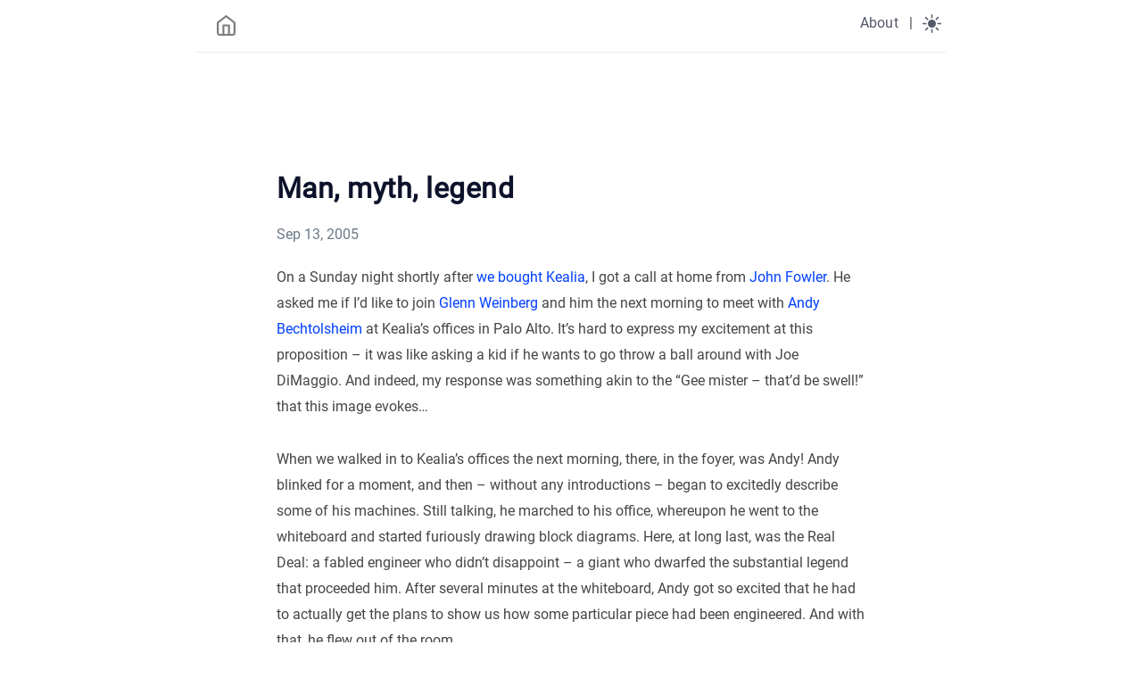

--- FILE ---
content_type: text/html
request_url: https://bcantrill.dtrace.org/2005/09/13/man-myth-legend/
body_size: 7103
content:
<!DOCTYPE html>
<html lang="en-us"><head><meta charset="utf-8">
<meta http-equiv="content-type" content="text/html">
<meta name="viewport" content="width=device-width, initial-scale=1.0">

<title itemprop="name">Man, myth, legend | The Observation Deck</title>
<meta property="og:title" content="Man, myth, legend | The Observation Deck" />
<meta name="twitter:title" content="Man, myth, legend | The Observation Deck" />
<meta itemprop="name" content="Man, myth, legend | The Observation Deck" />
<meta name="application-name" content="Man, myth, legend | The Observation Deck" />
<meta property="og:site_name" content="" />

<meta name="description" content="">
<meta itemprop="description" content="" />
<meta property="og:description" content="" />
<meta name="twitter:description" content="" />

<meta property="og:locale" content="en-us" />
<meta name="language" content="en-us" />

  <link rel="alternate" hreflang="en-us" href="https://bcantrill.dtrace.org/2005/09/13/man-myth-legend/" title="" />





    
    
    

    <meta property="og:type" content="article" />
    <meta property="og:article:published_time" content=2005-09-13T00:00:00Z />
    <meta property="article:published_time" content=2005-09-13T00:00:00Z />
    <meta property="og:url" content="https://bcantrill.dtrace.org/2005/09/13/man-myth-legend/" />

    

    

    <script defer type="application/ld+json">
    {
        "@context": "http://schema.org",
        "@type": "Article",
        "headline": "Man, myth, legend",
        "author": {
        "@type": "Person",
        "name": ""
        },
        "datePublished": "2005-09-13",
        "description": "",
        "wordCount":  634 ,
        "mainEntityOfPage": "True",
        "dateModified": "2005-09-13",
        "image": {
        "@type": "imageObject",
        "url": ""
        },
        "publisher": {
        "@type": "Organization",
        "name": "The Observation Deck"
        }
    }
    </script>


<meta name="generator" content="Hugo 0.138.0">

    
    <meta property="og:url" content="https://bcantrill.dtrace.org/2005/09/13/man-myth-legend/">
  <meta property="og:site_name" content="The Observation Deck">
  <meta property="og:title" content="Man, myth, legend">
  <meta property="og:description" content="On a Sunday night shortly after we bought Kealia, I got a call at home from John Fowler. He asked me if I’d like to join Glenn Weinberg and him the next morning to meet with Andy Bechtolsheim at Kealia’s offices in Palo Alto. It’s hard to express my excitement at this proposition – it was like asking a kid if he wants to go throw a ball around with Joe DiMaggio. And indeed, my response was something akin to the “Gee mister – that’d be swell!” that this image evokes…">
  <meta property="og:locale" content="en_us">
  <meta property="og:type" content="article">
    <meta property="article:section" content="posts">
    <meta property="article:published_time" content="2005-09-13T00:00:00+00:00">
    <meta property="article:modified_time" content="2005-09-13T00:00:00+00:00">


    
    
  <meta name="twitter:card" content="summary">
  <meta name="twitter:title" content="Man, myth, legend">
  <meta name="twitter:description" content="On a Sunday night shortly after we bought Kealia, I got a call at home from John Fowler. He asked me if I’d like to join Glenn Weinberg and him the next morning to meet with Andy Bechtolsheim at Kealia’s offices in Palo Alto. It’s hard to express my excitement at this proposition – it was like asking a kid if he wants to go throw a ball around with Joe DiMaggio. And indeed, my response was something akin to the “Gee mister – that’d be swell!” that this image evokes…">


    

    <link rel="canonical" href="https://bcantrill.dtrace.org/2005/09/13/man-myth-legend/">
    <link href="/style.min.e390ba7da26222f4dc42a349955d76dbbe44e5ce2535a43de5a70633a0a9ec3c.css" rel="stylesheet">
    <link href="/code-highlight.min.706d31975fec544a864cb7f0d847a73ea55ca1df91bf495fd12a177138d807cf.css" rel="stylesheet">

    
    <link rel="apple-touch-icon" sizes="180x180" href="/icons/apple-touch-icon.png">
    <link rel="icon" type="image/png" sizes="32x32" href="/icons/favicon-32x32.png">
    <link rel="icon" type="image/png" sizes="16x16" href="/icons/favicon-16x16.png">
    <link rel="mask-icon" href="/icons/safari-pinned-tab.svg">
    <link rel="shortcut icon" href="/favicon.ico">




<link rel="manifest" href="https://bcantrill.dtrace.org/site.webmanifest">

<meta name="msapplication-config" content="/browserconfig.xml">
<meta name="msapplication-TileColor" content="#2d89ef">
<meta name="theme-color" content="#434648">

    
    <link rel="icon" type="image/svg+xml" href="/icons/favicon.svg">

    
    
    
</head>
<body data-theme = "" class="notransition">

<script src="/js/theme.min.8961c317c5b88b953fe27525839672c9343f1058ab044696ca225656c8ba2ab0.js" integrity="sha256-iWHDF8W4i5U/4nUlg5ZyyTQ/EFirBEaWyiJWVsi6KrA="></script>

<div class="navbar" role="navigation">
    <nav class="menu" aria-label="Main Navigation">
        <a href="https://bcantrill.dtrace.org/" class="logo">
            <svg xmlns="http://www.w3.org/2000/svg" width="25" height="25" 
viewBox="0 0 24 24" fill="none" stroke="currentColor" stroke-width="2" stroke-linecap="round" 
stroke-linejoin="round" class="feather feather-home">
<title>Home</title>
<path d="M3 9l9-7 9 7v11a2 2 0 0 1-2 2H5a2 2 0 0 1-2-2z"></path>
<polyline points="9 22 9 12 15 12 15 22"></polyline>
</svg>
        </a>
        <input type="checkbox" id="menu-trigger" class="menu-trigger" />
        <label for="menu-trigger">
            <span class="menu-icon">
                <svg xmlns="http://www.w3.org/2000/svg" width="25" height="25" stroke="currentColor" fill="none" viewBox="0 0 14 14"><title>Menu</title><path stroke-linecap="round" stroke-linejoin="round" d="M10.595 7L3.40726 7"></path><path stroke-linecap="round" stroke-linejoin="round" d="M10.5096 3.51488L3.49301 3.51488"></path><path stroke-linecap="round" stroke-linejoin="round" d="M10.5096 10.4851H3.49301"></path><path stroke-linecap="round" stroke-linejoin="round" d="M0.5 12.5V1.5C0.5 0.947715 0.947715 0.5 1.5 0.5H12.5C13.0523 0.5 13.5 0.947715 13.5 1.5V12.5C13.5 13.0523 13.0523 13.5 12.5 13.5H1.5C0.947715 13.5 0.5 13.0523 0.5 12.5Z"></path></svg>
            </span>
        </label>

        <div class="trigger">
            <ul class="trigger-container">
                
                
                <li>
                    <a class="menu-link " href="/about/">
                        About
                    </a>
                    
                </li>
                
                <li class="menu-separator">
                    <span>|</span>
                </li>
                
                
            </ul>
            <a id="mode" href="#">
                <svg xmlns="http://www.w3.org/2000/svg" class="mode-sunny" width="21" height="21" viewBox="0 0 14 14" stroke-width="1">
<title>LIGHT</title><g><circle cx="7" cy="7" r="2.5" fill="none" stroke-linecap="round" stroke-linejoin="round"></circle><line x1="7" y1="0.5" x2="7" y2="2.5" fill="none" stroke-linecap="round" stroke-linejoin="round"></line><line x1="2.4" y1="2.4" x2="3.82" y2="3.82" fill="none" stroke-linecap="round" stroke-linejoin="round"></line><line x1="0.5" y1="7" x2="2.5" y2="7" fill="none" stroke-linecap="round" stroke-linejoin="round"></line><line x1="2.4" y1="11.6" x2="3.82" y2="10.18" fill="none" stroke-linecap="round" stroke-linejoin="round"></line><line x1="7" y1="13.5" x2="7" y2="11.5" fill="none" stroke-linecap="round" stroke-linejoin="round"></line><line x1="11.6" y1="11.6" x2="10.18" y2="10.18" fill="none" stroke-linecap="round" stroke-linejoin="round"></line><line x1="13.5" y1="7" x2="11.5" y2="7" fill="none" stroke-linecap="round" stroke-linejoin="round"></line><line x1="11.6" y1="2.4" x2="10.18" y2="3.82" fill="none" stroke-linecap="round" stroke-linejoin="round"></line></g></svg>
                <svg xmlns="http://www.w3.org/2000/svg" class="mode-moon" width="21" height="21" viewBox="0 0 14 14" stroke-width="1">
<title>DARK</title><g><circle cx="7" cy="7" r="2.5" fill="none" stroke-linecap="round" stroke-linejoin="round"></circle><line x1="7" y1="0.5" x2="7" y2="2.5" fill="none" stroke-linecap="round" stroke-linejoin="round"></line><line x1="2.4" y1="2.4" x2="3.82" y2="3.82" fill="none" stroke-linecap="round" stroke-linejoin="round"></line><line x1="0.5" y1="7" x2="2.5" y2="7" fill="none" stroke-linecap="round" stroke-linejoin="round"></line><line x1="2.4" y1="11.6" x2="3.82" y2="10.18" fill="none" stroke-linecap="round" stroke-linejoin="round"></line><line x1="7" y1="13.5" x2="7" y2="11.5" fill="none" stroke-linecap="round" stroke-linejoin="round"></line><line x1="11.6" y1="11.6" x2="10.18" y2="10.18" fill="none" stroke-linecap="round" stroke-linejoin="round"></line><line x1="13.5" y1="7" x2="11.5" y2="7" fill="none" stroke-linecap="round" stroke-linejoin="round"></line><line x1="11.6" y1="2.4" x2="10.18" y2="3.82" fill="none" stroke-linecap="round" stroke-linejoin="round"></line></g></svg>
            </a>
        </div>
    </nav>
</div>

<div class="wrapper post">
    <main class="page-content" aria-label="Content">
        <article>
            <header class="header">
                <h1 class="header-title">Man, myth, legend</h1>
                
                
                
                <div class="post-meta">
                    <time datetime="2005-09-13T00:00:00&#43;00:00" itemprop="datePublished"> Sep 13, 2005 </time>
                </div>
                
            </header>
            
            <div class="page-content">
                <p>On a Sunday night shortly after <a href="http://www.sun.com/smi/Press/sunflash/2004-04/sunflash.20040415.2.html">we bought Kealia</a>, I got a call at home from <a href="http://www.sun.com/aboutsun/media/ceo/exec_bios.html#jf">John Fowler</a>. He asked me if I&rsquo;d like to join <a href="http://blogs.sun.com/gaw">Glenn Weinberg</a> and him the next morning to meet with <a href="http://en.wikipedia.org/wiki/Andy_Bechtolsheim">Andy Bechtolsheim</a> at Kealia&rsquo;s offices in Palo Alto. It&rsquo;s hard to express my excitement at this proposition &ndash; it was like asking a kid if he wants to go throw a ball around with Joe DiMaggio. And indeed, my response was something akin to the &ldquo;Gee mister &ndash; that&rsquo;d be swell!&rdquo; that this image evokes&hellip;</p>
<p>When we walked in to Kealia&rsquo;s offices the next morning, there, in the foyer, was Andy! Andy blinked for a moment, and then &ndash; without any introductions &ndash; began to excitedly describe some of his machines. Still talking, he marched to his office, whereupon he went to the whiteboard and started furiously drawing block diagrams. Here, at long last, was the Real Deal: a fabled engineer who didn&rsquo;t disappoint &ndash; a giant who dwarfed the substantial legend that proceeded him. After several minutes at the whiteboard, Andy got so excited that he had to actually get the plans to show us how some particular piece had been engineered. And with that, he flew out of the room.</p>
<p>As we caught our breath, Glenn looked at me and said &ldquo;just so you know, this is what it&rsquo;s like trying to talk to you.&rdquo; While I was still trying to figure out if this was a compliment or an insult (which I still haven&rsquo;t figured out, by the way), Andy flew back in, unfurled some plans for a machine and excitedly pointed out some of the finer details of his design. Andy went on for a few more minutes when, like a raging prairie fire that had suddenly hit a fireline, he went quiet. With that, I kicked the door down (metaphorically) and started describing what we had been working on in <a href="http://www.sun.com/software/solaris/">Solaris 10</a>. (After all, John hadn&rsquo;t brought me along to just sit back and watch.) As I went through revolutionary feature after revolutionary feature, I was astounded by how quickly Andy grasped detail &ndash; he asked incisive questions that reflected a greater understanding of software than any other hardware engineer I had ever encountered. And as he seemed to be absorbing detail faster and faster, I began delivering it faster and faster. Now, as <a href="http://blogs.sun.com/roller/page/dlacher?entry=dreaming_in_dtrace">others have observed</a>, I&rsquo;m not exactly a slow talker; this might have been one of the few times in my life where I thought I actually needed to speak <em>faster</em> to stay in front of my audience. Whew! Most impressive of all, Andy had a keen intuition for the <em>system</em> &ndash; he immediately saw how his innovative hardware and our innovative software could combine to deliver some uniquely innovative systems to our customers. He was excited about our software; we were excited about his hardware. How much better than that does it get?</p>
<p>Needless to say, ever since that morning &ndash; which was nearly a year and a half ago now &ndash; I have eagerly awaited the day that Andy&rsquo;s boxes would ship. If you&rsquo;ve talked to me over the last year, you know that I&rsquo;ve been very bullish on Sun; now you know why. (Well, now you have a <em>taste</em> as to why; believe it or not, Andy&rsquo;s best boxes are still to come.) Not everyone can own a car designed by <a href="http://en.wikipedia.org/wiki/Enzo_Ferrari">Enzo Ferrari</a> or a lamp crafted by <a href="http://en.wikipedia.org/wiki/Louis_Comfort_Tiffany">Louis Comfort Tiffany</a> &ndash; but at <a href="http://www.sun.com/servers/entry/x4100/">just over two grand a pop</a>, pretty much everyone <em>can</em> own a machine designed by the greatest single-board computer designer in history. Congratulations Andy and team on an historic launch! And might I add that it was especially fitting that it was welcomed with what is easily the <a href="/2005/09/13/man-myth-legend/x4100_centerfold.pdf">funniest ad in Sun&rsquo;s history</a>.</p>

            </div>
        </article></main>
</div>
<footer class="footer">
    <span class="footer_item"> </span>
    &nbsp;

    <div class="footer_social-icons">
<a href="/index.xml" target="_blank" rel="noopener noreferrer me"
    title="Rss">
    <svg xmlns="http://www.w3.org/2000/svg" viewBox="0 0 24 24" fill="none" stroke="currentColor" stroke-width="2"
    stroke-linecap="round" stroke-linejoin="round">
    <path d="M4 11a9 9 0 0 1 9 9" />
    <path d="M4 4a16 16 0 0 1 16 16" />
    <circle cx="5" cy="19" r="1" />
</svg>
</a>
<a href="https://bsky.app/profile/bcantrill.bsky.social" target="_blank" rel="noopener noreferrer me"
    title="Bluesky">
    <svg xmlns="http://www.w3.org/2000/svg" viewBox="0 0 24 24" fill="currentColor" stroke="none" stroke-width="2"
    stroke-linecap="round" stroke-linejoin="round">
    <path
    d="M11.999,10.236c0.321,-0.524 0.916,-1.507 1.405,-2.376c0.755,-1.344 1.692,-2.852 2.869,-4.028c1.283,-1.281 2.845,-2.171 4.739,-2.171c1.144,-0 1.864,0.585 2.299,1.497c0.486,1.017 0.545,2.551 0.51,3.883c-0.051,1.945 -0.232,3.337 -0.505,4.275c-0.229,0.786 -0.543,1.303 -0.878,1.615c-0.892,0.833 -1.8,1.263 -2.634,1.484c0.029,0.018 0.056,0.036 0.084,0.055c0.528,0.367 0.823,0.79 1.081,1.107c0.648,0.794 0.644,1.795 0.23,2.784c-0.481,1.151 -1.533,2.279 -2.12,2.773c-1.389,1.171 -2.506,1.362 -3.383,1.133c-0.88,-0.23 -1.59,-0.932 -2.156,-1.826c-0.45,-0.71 -0.817,-1.537 -1.176,-2.186c-0.115,-0.208 -0.302,-0.455 -0.406,-0.587c-0.02,0.019 -0.04,0.04 -0.056,0.058c-0.121,0.145 -0.234,0.328 -0.349,0.531c-0.363,0.644 -0.721,1.463 -1.157,2.166c-0.555,0.895 -1.252,1.597 -2.12,1.825c-0.863,0.227 -1.97,0.037 -3.363,-1.136c-0.586,-0.494 -1.638,-1.622 -2.119,-2.773c-0.414,-0.989 -0.418,-1.99 0.229,-2.784c0.258,-0.317 0.554,-0.74 1.082,-1.106c0.027,-0.019 0.055,-0.038 0.084,-0.056c-0.834,-0.221 -1.742,-0.651 -2.634,-1.484c-0.335,-0.312 -0.649,-0.829 -0.878,-1.615c-0.273,-0.938 -0.454,-2.33 -0.505,-4.275c-0.036,-1.332 0.024,-2.866 0.509,-3.883c0.435,-0.912 1.156,-1.497 2.3,-1.497c2.32,0 4.109,1.203 5.494,2.808c1.272,1.474 2.195,3.283 2.9,4.643c0.231,0.447 0.436,0.84 0.624,1.146Zm-0.01,5.653l0.296,0.031l0.271,0.086c0.208,0.088 0.413,0.229 0.607,0.428c0.455,0.467 0.882,1.369 1.36,2.284c0.249,0.477 0.518,0.958 0.841,1.339c0.231,0.274 0.483,0.502 0.805,0.569c0.488,0.103 1.052,-0.157 1.811,-0.797c0.452,-0.38 1.274,-1.239 1.645,-2.126c0.155,-0.371 0.265,-0.75 0.022,-1.048c-0.179,-0.22 -0.366,-0.529 -0.732,-0.783c-0.536,-0.372 -1.356,-0.51 -1.905,-0.654c-0.405,-0.106 -0.715,-0.234 -0.88,-0.355l-0.284,-0.303l-0.135,-0.367l-0.008,-0.211l0.035,-0.196l0.078,-0.195l0.142,-0.209l0.198,-0.181l0.296,-0.154c0.151,-0.055 0.348,-0.092 0.587,-0.104c0.815,-0.042 2.571,0.294 4.235,-1.259c0.171,-0.159 0.288,-0.445 0.404,-0.845c0.246,-0.843 0.391,-2.096 0.438,-3.843c0.024,-0.91 0.026,-1.938 -0.208,-2.738c-0.142,-0.486 -0.367,-0.891 -0.896,-0.891c-1.675,0 -2.974,0.983 -4.031,2.21c-1.179,1.369 -2.058,3.057 -2.752,4.321c-0.483,0.88 -0.902,1.573 -1.25,1.916c-0.088,0.086 -0.174,0.157 -0.257,0.214l-0.221,0.125l-0.228,0.078l-0.267,0.031l-0.274,-0.034l-0.231,-0.083l-0.219,-0.132c-0.081,-0.058 -0.164,-0.131 -0.248,-0.22c-0.327,-0.343 -0.718,-1.037 -1.174,-1.917c-0.654,-1.262 -1.497,-2.948 -2.676,-4.314c-1.067,-1.236 -2.417,-2.217 -4.203,-2.217c-0.53,0 -0.754,0.405 -0.896,0.891c-0.234,0.8 -0.232,1.828 -0.208,2.738c0.046,1.747 0.192,3 0.438,3.843c0.116,0.4 0.233,0.686 0.403,0.845c1.665,1.553 3.421,1.217 4.235,1.259c0.24,0.012 0.437,0.049 0.588,0.104l0.295,0.154l0.199,0.181l0.142,0.209l0.078,0.195l0.035,0.196l-0.009,0.211l-0.135,0.368l-0.283,0.303c-0.165,0.12 -0.476,0.248 -0.88,0.355c-0.549,0.144 -1.369,0.281 -1.905,0.653c-0.366,0.254 -0.554,0.564 -0.732,0.783c-0.243,0.298 -0.133,0.677 0.022,1.048c0.371,0.887 1.193,1.746 1.645,2.127c0.757,0.637 1.311,0.9 1.789,0.8c0.311,-0.066 0.55,-0.29 0.772,-0.557c0.315,-0.381 0.577,-0.86 0.822,-1.337c0.394,-0.763 0.752,-1.521 1.138,-2.01c0.431,-0.544 0.929,-0.815 1.455,-0.815Z" style="fill-rule:nonzero;"/>
</svg>
</a>
<a href="https://www.linkedin.com/in/bryan-cantrill-b6a1/" target="_blank" rel="noopener noreferrer me"
    title="Linkedin">
    <svg xmlns="http://www.w3.org/2000/svg" viewBox="0 0 24 24" fill="none" stroke="currentColor" stroke-width="2"
    stroke-linecap="round" stroke-linejoin="round">
    <path d="M16 8a6 6 0 0 1 6 6v7h-4v-7a2 2 0 0 0-2-2 2 2 0 0 0-2 2v7h-4v-7a6 6 0 0 1 6-6z"></path>
    <rect x="2" y="9" width="4" height="12"></rect>
    <circle cx="4" cy="4" r="2"></circle>
</svg>
</a>
</div>
</footer>







    
    <script src="https://bcantrill.dtrace.org/js/main.min.4ee188e1744c19816e95a540b2650ed9f033ea0371e74eac8e717355cfca8741.js" integrity="sha256-TuGI4XRMGYFulaVAsmUO2fAz6gNx506sjnFzVc/Kh0E="></script>

    

</body>
</html>


--- FILE ---
content_type: text/css
request_url: https://bcantrill.dtrace.org/style.min.e390ba7da26222f4dc42a349955d76dbbe44e5ce2535a43de5a70633a0a9ec3c.css
body_size: 23099
content:
@font-face{font-display:swap;font-family:roboto;font-style:normal;font-weight:400;src:url(fonts/Roboto/roboto-v30-latin-regular.eot);src:url(fonts/Roboto/roboto-v30-latin-regular.eot?#iefix)format("embedded-opentype"),url(fonts/Roboto/roboto-v30-latin-regular.woff2)format("woff2"),url(fonts/Roboto/roboto-v30-latin-regular.woff)format("woff"),url(fonts/Roboto/roboto-v30-latin-regular.ttf)format("truetype"),url(fonts/Roboto/roboto-v30-latin-regular.svg#Roboto)format("svg")}*{-webkit-transition:background-color 75ms ease-in,border-color 75ms ease-in;-moz-transition:background-color 75ms ease-in,border-color 75ms ease-in;-ms-transition:background-color 75ms ease-in,border-color 75ms ease-in;-o-transition:background-color 75ms ease-in,border-color 75ms ease-in;transition:background-color 75ms ease-in,border-color 75ms ease-in}.notransition{-webkit-transition:none;-moz-transition:none;-ms-transition:none;-o-transition:none;transition:none}html{overflow-x:hidden;width:100%}body,h1,h2,h3,h4,h5,h6,p,blockquote,pre,hr,dl,dd,ol,ul,figure{margin:0;padding:0}body{min-height:100vh;overflow-x:hidden;position:relative;color:#434648;background-color:#fff;font:16px/1.85 Roboto,sans-serif;-webkit-text-size-adjust:100%;-webkit-font-smoothing:antialiased;-webkit-font-feature-settings:"kern" 1;-moz-font-feature-settings:"kern" 1;-o-font-feature-settings:"kern" 1;font-feature-settings:"kern" 1;font-kerning:normal;box-sizing:border-box}h1,h2,h3,h4,h5,h6,p,blockquote,pre,ul,ol,dl,figure{margin-top:10px;margin-bottom:10px}strong,b{font-weight:700;color:#0d122b}hr{border-bottom:0;border-style:solid;border-color:#ececec}img{max-width:100%;vertical-align:middle;-webkit-user-drag:none;margin:0 auto;text-align:center}figure{position:relative}figure>img{display:block;position:relative}figcaption{font-size:13px;text-align:center}ul li{display:list-item;text-align:-webkit-match-parent}ol li{position:relative}ul,ol{margin-top:0;margin-left:30px}li{padding-bottom:1px;padding-top:1px}li:before{color:#0d122b}li>ul,li>ol{margin-bottom:2px;margin-top:0}h1,h2,h3,h4,h5,h6{color:#0d122b;font-weight:700}h1+ul,h1+ol,h2+ul,h2+ol,h3+ul,h3+ol,h4+ul,h4+ol,h5+ul,h5+ol,h6+ul,h6+ol{margin-top:10px}@media screen and (max-width:768px){h1,h2,h3,h4,h5,h6{scroll-margin-top:65px}}h1>a,h2>a,h3>a,h4>a,h5>a,h6>a{text-decoration:none;border:none}h1>a:hover,h2>a:hover,h3>a:hover,h4>a:hover,h5>a:hover,h6>a:hover{text-decoration:none;border:none}a{color:inherit;text-decoration-color:#d2c7c7}a:hover{color:#003fff}a:focus{outline:3px solid rgba(0,54,199,.6);outline-offset:2px}del{color:inherit}em{color:inherit}blockquote{color:#525b66;opacity:.9;border-left:5px solid #c4c8cc;padding:0 0 0 1rem;margin-left:.3rem;margin-right:.3rem;font-size:1em}blockquote>:last-child{margin-bottom:0;margin-top:0}.wrapper{max-width:-webkit-calc(720px - (30px * 2));max-width:calc(720px - (30px * 2));position:relative;margin-right:auto;margin-left:auto;padding-right:30px;padding-left:30px}@media screen and (max-width:768px){.wrapper{max-width:-webkit-calc(720px - (30px));max-width:calc(720px - (30px));padding-right:20px;padding-left:20px}.wrapper.blurry{animation:.2s ease-in forwards blur;-webkit-animation:.2s ease-in forwards blur}}u{text-decoration-color:#d2c7c7}small{font-size:14px}sup{border-radius:10%;top:-3px;left:2px;font-size:small;position:relative;margin-right:2px}.overflow-table{overflow-x:auto}table{width:100%;margin-top:15px;border-collapse:collapse;font-size:14px}table thead{font-weight:700;color:#0d122b;border-bottom:1px solid #ececec}table th,table td,table tr{border:1px solid #ececec;padding:2px 7px}.navbar:after,.wrapper:after{content:"";display:table;clear:both}mark,::selection{background:#fffba0;color:#0d122b}.gist table{border:0}.gist table tr,.gist table td{border:0}.navbar{height:auto;max-width:calc(890px - (30px * 2));max-width:-webkit-calc(890px - (30px * 2));position:relative;margin-right:auto;margin-left:auto;border-bottom:1px solid #ececec;padding:.5rem .3rem}.logo{float:left;margin:.5rem 0 0 1rem}.logo>svg{opacity:.7}.logo:hover>svg{opacity:1}@media screen and (max-width:768px){.logo{padding-top:.3rem}}.menu{user-select:none;-ms-user-select:none;-webkit-user-select:none}.menu ul{margin:0}.menu .menu-separator{margin-right:.7rem}@media screen and (max-width:768px){.menu .menu-separator{display:none}}.menu a#mode{-webkit-transform:scale(1,1);transform:scale(1,1);opacity:.7;z-index:1}.menu a#mode:hover{cursor:pointer;opacity:1}.menu a#mode:active{-webkit-transform:scale(.9,.9);transform:scale(.9,.9)}.menu a#mode .mode-moon{display:block}.menu a#mode .mode-moon line{stroke:#0d122b;fill:none}.menu a#mode .mode-moon circle{fill:#0d122b;stroke:#0d122b}.menu a#mode .mode-sunny{display:none}.menu a#mode .mode-sunny line{stroke:#eaeaea;fill:none}.menu a#mode .mode-sunny circle{fill:none;stroke:#eaeaea}.menu .trigger{float:right;display:flex;align-items:center}.menu .menu-trigger{display:none}.menu .menu-icon{display:none}.menu li{display:inline-block;margin:0;padding:0;list-style:none}@media screen and (max-width:768px){.menu li{display:block;margin:0;padding:0;list-style:none}}.menu .menu-link{color:#0d122b;line-height:2.25;text-decoration:none;padding:.3rem .5rem;opacity:.7;letter-spacing:.015rem}.menu .menu-link:hover{opacity:1}.menu .menu-link:not(:last-child){margin-right:5px}@media screen and (max-width:768px){.menu .menu-link{opacity:.8}}.menu .menu-link.active{opacity:1;font-weight:600}@media screen and (max-width:768px){.menu{position:fixed;top:0;left:0;right:0;z-index:2;text-align:center;height:50px;background-color:#fff;border-bottom:1px solid #ececec}.menu a#mode{left:10px;top:12px}.menu .menu-icon{display:block;position:absolute;right:0;margin:.7rem .3rem 0 0;cursor:pointer;text-align:center;z-index:1}.menu .menu-icon>svg{opacity:.7}.menu .menu-icon:hover>svg{opacity:1}.menu .menu-icon:active{-webkit-transform:scale(.9,.9);transform:scale(.9,.9)}.menu input[type=checkbox]:not(:checked)~.trigger{clear:both;visibility:hidden}.menu input[type=checkbox]:checked~.trigger{position:fixed;animation:.2s ease-in forwards fadein;-webkit-animation:.2s ease-in forwards fadein;flex-direction:column;justify-content:center;height:100vh;width:100%;top:0}.menu .menu-link{display:block;box-sizing:border-box;font-size:1.1em}.menu .menu-link:not(:last-child){margin:0;padding:2px 0}}.author{margin-top:6.3rem;margin-bottom:7.2rem;text-align:center}@media screen and (max-width:768px){.author{margin-bottom:3em}}.author .author-avatar{width:70px;height:70px;border-radius:100%;user-select:none;-ms-user-select:none;-webkit-user-select:none;-webkit-animation:.5s ease-in forwards fadein;animation:.5s ease-in forwards fadein;opacity:1;object-fit:cover}.author .author-name{font-size:1.7em;margin-bottom:2px}.author .author-bio{margin:0 auto;opacity:.9;max-width:393px;line-height:1.688}.posts-item-note{padding-bottom:.3rem;font-weight:500;color:#0d122b}.post-item{display:flex;padding-top:5px;padding-bottom:6px;justify-content:space-between;flex-direction:row;align-items:center}.post-item:not(:first-child){border-top:1px solid #ececec}.post-item .post-item-date{min-width:96px;color:#0d122b}@media screen and (max-width:768px){.post-item .post-item-date{font-size:16px}}.post-item .post-item-title{margin:0;border:0;padding:0;font-size:16px;font-weight:400;letter-spacing:.1px}@media screen and (max-width:768px){.post-item .post-item-title{max-width:15rem}}.post-item .post-item-title a{color:#434648;transition:all 150ms ease-in 0s}.post-item .post-item-title a:hover,.post-item .post-item-title afocus{color:#0d122b}.footer{margin-top:8em;margin-bottom:2em;text-align:center}@media screen and (max-width:768px){.footer{margin-top:3em}}.footer span.footer_item{opacity:.8;font-weight:700;font-size:14px}.footer a.footer_item{opacity:.8;text-decoration:none}.footer a.footer_item:not(:last-child){margin-right:10px}.footer a.footer_item:not(:last-child):hover{opacity:1}.footer_copyright{font-size:13px;display:block;color:#6b7886;opacity:.8;margin-top:.7rem;padding:.3rem .95rem}.footer_social-icons a{text-decoration:none;margin-right:.31rem}.footer_social-icons svg{color:#888a90;height:24px;width:24px}.footer_social-icons svg:hover{color:#ddd}.not-found{text-align:center;display:flex;justify-content:center;flex-direction:column;height:75vh}.not-found .title{font-size:5em;font-weight:700;line-height:1.1;color:#0d122b;text-shadow:1px 0 0 #003fff}.not-found .phrase{color:#434648}.not-found .solution{color:#003fff;letter-spacing:.5px}.not-found .solution:hover{color:#0036c7}.search-article{position:relative;margin-bottom:50px}.search-article label[for=search-input]{position:relative;top:10px;left:11px}.search-article input[type=search]{top:0;left:0;border:0;width:100%;height:40px;outline:none;position:absolute;border-radius:5px;padding:10px 10px 10px 35px;color:#434648;-webkit-appearance:none;font-size:16px;background-color:rgba(128,128,128,.1);border:1px solid rgba(128,128,128,.1)}.search-article input[type=search]::-webkit-input-placeholder{color:gray}.search-article input[type=search]::-webkit-search-decoration,.search-article input[type=search]::-webkit-search-results-decoration{display:none}#search-results{text-align:center}#search-results li{text-align:left}.archive-tags{height:auto}.archive-tags .tag-item{padding:1px 3px;border-radius:2px;border:1px solid rgba(128,128,128,.1);background-color:rgba(128,128,128,.1)}sub,sup{font-size:79%;line-height:0;position:relative;vertical-align:baseline}sup{top:-.5em}sub{bottom:-.25em}kbd{font-size:85%;border-radius:3px;color:#333638;background:#d8dbe2;display:inline-block;font-family:Consolas,monaco,monospace;line-height:1;padding:2px 4px;white-space:nowrap}mark{background:#ff0;color:#000;border-radius:3px}@media screen and (max-width:768px){.wrapper.post{padding-left:15px;padding-right:15px}}.header{margin-top:7.8em}.header .header-title{font-size:2em;line-height:1.2;margin-top:10px;margin-bottom:20px}.header .header-title.center{text-align:center}@media screen and (max-width:768px){.header .header-title{font-size:1.9em}}.post-meta{padding-top:3px;line-height:1.3;color:#6b7886}.post-meta time{position:relative;margin-right:1.5em}.post-meta span[itemprop=author]{border-bottom:1px dotted #ececec}.page-content{padding-top:8px}.page-content iframe{text-align:center}.page-content figure img{border-radius:2px}.page-content figure figcaption{margin-top:5px;font-style:italic;font-size:14px}.page-content a{color:#003fff;text-decoration:none}.page-content a[target=_blank]::after{content:" \2197";font-size:14px;line-height:0;position:relative;bottom:5px;vertical-align:baseline}.page-content a:hover{color:#0036c7}.page-content a:focus{color:#003fff}.page-content>p{margin:0;padding-top:15px;padding-bottom:15px}.page-content ul.task-list{list-style:none;margin:0}.page-content ul.task-list li::before{content:""}.page-content ul.task-list li input[type=checkbox]{margin-right:10px}.page-content dl dt{font-weight:700}.page-content h1,.page-content h2,.page-content h3,.page-content h4,.page-content h5,.page-content h6{color:#0d122b;font-weight:700;margin-top:30px;margin-bottom:0;letter-spacing:.03rem}.page-content h1:hover .anchor-head,.page-content h2:hover .anchor-head,.page-content h3:hover .anchor-head,.page-content h4:hover .anchor-head,.page-content h5:hover .anchor-head,.page-content h6:hover .anchor-head{color:#003fff;opacity:1}.page-content h1 .anchor-head,.page-content h2 .anchor-head,.page-content h3 .anchor-head,.page-content h4 .anchor-head,.page-content h5 .anchor-head,.page-content h6 .anchor-head{position:relative;opacity:0;outline:none}.page-content h1 .anchor-head::before,.page-content h2 .anchor-head::before,.page-content h3 .anchor-head::before,.page-content h4 .anchor-head::before,.page-content h5 .anchor-head::before,.page-content h6 .anchor-head::before{content:"#";position:absolute;right:-3px;width:1em;font-weight:700}.page-content h1{font-size:24px}.page-content h2{font-size:22px}.page-content h3{font-size:20px}.page-content h4{font-size:20px}.page-content h5{font-size:16px}.page-content h6{font-size:14px}.post-nav{display:flex;position:relative;margin-top:5em;border-top:1px solid #ececec;line-height:1.4}.post-nav .post-nav-item{border-bottom:0;font-weight:700;padding-bottom:10px;width:50%;padding-top:10px;text-decoration:none;box-sizing:border-box}.post-nav .post-nav-item .post-title{color:#0d122b}.post-nav .post-nav-item:hover .post-title,.post-nav .post-nav-item:focus .post-title{color:#0036c7;opacity:.9}.post-nav .post-nav-item .nav-arrow{font-weight:400;font-size:14px;color:#6b7886;margin-bottom:3px}.post-nav .post-nav-item:nth-child(odd){padding-left:0;padding-right:20px}.post-nav .post-nav-item:nth-child(even){text-align:right;padding-right:0;padding-left:20px}@media screen and (max-width:768px){.post-nav{display:block;font-size:14px}.post-nav .post-nav-item{display:block;width:100%}.post-nav .post-nav-item:nth-child(even){border-left:0;padding-left:0;border-top:1px solid #ececec}}.post-updated-at{font-family:ubuntu mono,monospace}code{font-family:Consolas,monospace;text-rendering:optimizeLegibility;font-feature-settings:"calt" 1;font-variant-ligatures:normal;white-space:pre;word-spacing:normal;word-break:normal;word-wrap:normal;font-size:inherit}li>code,p>code{white-space:pre-wrap;font-size:.9em;padding:1px 3px;position:relative;top:-1px;color:#333638;background-color:#d8dbe2;border-radius:2px;border:1px solid rgba(128,128,128,.1)}pre{background-color:#1a1b21;border-radius:.3rem;padding:.5rem 1rem;display:block;overflow-x:auto}@media screen and (max-width:768px){pre{margin:0 calc(51% - 51vw)}}pre::-webkit-scrollbar{height:.5rem}pre::-webkit-scrollbar-track{background:#606071;border-radius:.1rem}pre::-webkit-scrollbar-thumb{background:#999ea2;border-radius:.3rem}pre::-webkit-scrollbar-thumb:hover{background:#424546}pre>code{color:#fff;max-width:50rem;margin-left:auto;margin-right:auto;line-height:1.5;display:block;border:0}.highlight table td{padding:5px}.highlight table pre{margin:0}.highlight,.highlight .w{color:#fbf1c7}.highlight .err{color:#fb4934;font-weight:700}.highlight .c,.highlight .cd,.highlight .cm,.highlight .c1,.highlight .cs{color:#928374;font-style:italic}.highlight .cp{color:#8ec07c}.highlight .nt{color:#fb4934}.highlight .o,.highlight .ow{color:#fbf1c7}.highlight .p,.highlight .pi{color:#fbf1c7}.highlight .gi{color:#b8bb26;background-color:#282828}.highlight .gd{color:#fb4934;background-color:#282828}.highlight .gh{color:#b8bb26;font-weight:700}.highlight .k,.highlight .kn,.highlight .kp,.highlight .kr,.highlight .kv{color:#fb4934}.highlight .kc{color:#d3869b}.highlight .kt{color:#fabd2f}.highlight .kd{color:#fe8019}.highlight .s,.highlight .sb,.highlight .sc,.highlight .sd,.highlight .s2,.highlight .sh,.highlight .sx,.highlight .s1{color:#b8bb26;font-style:italic}.highlight .si{color:#b8bb26;font-style:italic}.highlight .sr{color:#b8bb26;font-style:italic}.highlight .se{color:#fe8019}.highlight .nn{color:#8ec07c}.highlight .nc{color:#8ec07c}.highlight .no{color:#d3869b}.highlight .na{color:#b8bb26}.highlight .m,.highlight .mf,.highlight .mh,.highlight .mi,.highlight .il,.highlight .mo,.highlight .mb,.highlight .mx{color:#d3869b}.highlight .ss{color:#83a598}details{cursor:pointer}.toc{margin:1.1rem 0 1rem;padding:.5rem 1rem;border-radius:.3rem;background-color:#edecec}.toc ul{padding-top:1rem;margin-left:1rem;padding-left:1rem}.toc ul li{margin-bottom:.5em;line-height:1.4}@keyframes fadein{0%{opacity:.2}100%{opacity:1}}@keyframes blur{0%{filter:blur(0)}100%{filter:blur(4px)}}.embed-responsive{height:0;max-width:100%;overflow:hidden;position:relative;padding-bottom:56.25%;margin-top:20px}.embed-responsive iframe,.embed-responsive object,.embed-responsive embed{top:0;left:0;width:100%;height:100%;position:absolute}.main-404{padding:9rem 0;text-align:center}@media(prefers-color-scheme:dark){html:not(.light) body{color:#babdc4;background-color:#131418}html:not(.light) h1,html:not(.light) h2,html:not(.light) h3,html:not(.light) h4,html:not(.light) h5,html:not(.light) h6{color:#eaeaea}html:not(.light) table thead{color:#eaeaea;border-color:#1b1d25}html:not(.light) table th,html:not(.light) table td,html:not(.light) table tr{border-color:#1b1d25}html:not(.light) .page-content a{color:#77a8fd}html:not(.light) .page-content a:hover,html:not(.light) .page-content a:active,html:not(.light) .page-content a:focus{color:#5292ff}html:not(.light) .page-content h3{border-color:#1b1d25}html:not(.light) .page-content h1 .anchor-head,html:not(.light) .page-content h2 .anchor-head,html:not(.light) .page-content h3 .anchor-head,html:not(.light) .page-content h4 .anchor-head,html:not(.light) .page-content h5 .anchor-head,html:not(.light) .page-content h6 .anchor-head{color:#77a8fd}html:not(.light) .toc{background-color:#323232}html:not(.light) #totop{color:#babdc4;background-color:#676767b3}html:not(.light) #totop:hover{background-color:#676767}html:not(.light) li>code,html:not(.light) p>code{font-size:.9em;padding:1px 3px;position:relative;top:-1px;color:#c2c4ca;background-color:#2d2d2d;border-radius:2px;border:1px solid rgba(128,128,128,.1)}html:not(.light) kbd{color:#c2c4ca;background-color:#2d2d2d}html:not(.light) hr{border-color:#1b1d25}html:not(.light) .post-meta{color:#767f87}html:not(.light) .post-meta time::after{background-color:#1b1d25}html:not(.light) .post-meta span[itemprop=author]{border-color:#1b1d25}html:not(.light) a{color:inherit;text-decoration-color:#4a4d56}html:not(.light) a:hover{color:#77a8fd}html:not(.light) a:focus{outline-color:rgba(44,118,246,.6)}html:not(.light) li:before{color:#eaeaea}html:not(.light) blockquote{color:#9b9ba3;border-color:#4a4d56}html:not(.light) strong,html:not(.light) b{color:#eaeaea}html:not(.light) .navbar{border-color:#1b1d25}html:not(.light) .navbar .menu a#mode .mode-sunny{display:block}html:not(.light) .navbar .menu a#mode .mode-moon{display:none}html:not(.light) .navbar .menu .menu-link{color:#eaeaea}}@media screen and (prefers-color-scheme:dark) and (max-width:768px){html:not(.light) .navbar .menu{background-color:#131418;border-color:#1b1d25}html:not(.light) .navbar .menu input[type=checkbox]:checked~.trigger{background:#131418}}@media(prefers-color-scheme:dark){html:not(.light) .post-item:not(:first-child){border-color:#1b1d25}html:not(.light) .post-item .post-item-date{color:#eaeaea}html:not(.light) .post-item .post-item-title a{color:#babdc4}html:not(.light) .post-item .post-item-title a:hover,html:not(.light) .post-item .post-item-title afocus{color:#eaeaea}html:not(.light) .post-nav{border-color:#1b1d25}html:not(.light) .post-nav .post-nav-item{font-weight:700}html:not(.light) .post-nav .post-nav-item .post-title{color:#eaeaea;opacity:.9}html:not(.light) .post-nav .post-nav-item:hover .post-title,html:not(.light) .post-nav .post-nav-item:focus .post-title{color:#5292ff}html:not(.light) .post-nav .post-nav-item .nav-arrow{color:#767f87}}@media screen and (prefers-color-scheme:dark) and (max-width:768px){html:not(.light) .post-nav .post-nav-item:nth-child(even){border-color:#1b1d25}}@media(prefers-color-scheme:dark){html:not(.light) .footer span.footer_item{color:#eaeaea}html:not(.light) .footer a.footer_item:not(:last-child){color:#eaeaea}html:not(.light) .footer .footer_copyright{color:#767f87;opacity:1}html:not(.light) .not-found .title{color:#eaeaea;text-shadow:1px 0 0 #77a8fd}html:not(.light) .not-found .phrase{color:#babdc4}html:not(.light) .not-found .solution{color:#77a8fd}html:not(.light) .not-found .solution:hover{color:#5292ff}html:not(.light) .search-article input[type=search]{color:#babdc4}html:not(.light) .search-article input[type=search]::-webkit-input-placeholder{color:rgba(128,128,128,.8)}}html.dark body{color:#babdc4;background-color:#131418}html.dark h1,html.dark h2,html.dark h3,html.dark h4,html.dark h5,html.dark h6{color:#eaeaea}html.dark table thead{color:#eaeaea;border-color:#1b1d25}html.dark table th,html.dark table td,html.dark table tr{border-color:#1b1d25}html.dark .page-content a{color:#77a8fd}html.dark .page-content a:hover,html.dark .page-content a:active,html.dark .page-content a:focus{color:#5292ff}html.dark .page-content h3{border-color:#1b1d25}html.dark .page-content h1 .anchor-head,html.dark .page-content h2 .anchor-head,html.dark .page-content h3 .anchor-head,html.dark .page-content h4 .anchor-head,html.dark .page-content h5 .anchor-head,html.dark .page-content h6 .anchor-head{color:#77a8fd}html.dark .toc{background-color:#323232}html.dark #totop{color:#babdc4;background-color:#676767b3}html.dark #totop:hover{background-color:#676767}html.dark li>code,html.dark p>code{font-size:.9em;padding:1px 3px;position:relative;top:-1px;color:#c2c4ca;background-color:#2d2d2d;border-radius:2px;border:1px solid rgba(128,128,128,.1)}html.dark kbd{color:#c2c4ca;background-color:#2d2d2d}html.dark hr{border-color:#1b1d25}html.dark .post-meta{color:#767f87}html.dark .post-meta time::after{background-color:#1b1d25}html.dark .post-meta span[itemprop=author]{border-color:#1b1d25}html.dark a{color:inherit;text-decoration-color:#4a4d56}html.dark a:hover{color:#77a8fd}html.dark a:focus{outline-color:rgba(44,118,246,.6)}html.dark li:before{color:#eaeaea}html.dark blockquote{color:#9b9ba3;border-color:#4a4d56}html.dark strong,html.dark b{color:#eaeaea}html.dark .navbar{border-color:#1b1d25}html.dark .navbar .menu a#mode .mode-sunny{display:block}html.dark .navbar .menu a#mode .mode-moon{display:none}html.dark .navbar .menu .menu-link{color:#eaeaea}@media screen and (max-width:768px){html.dark .navbar .menu{background-color:#131418;border-color:#1b1d25}html.dark .navbar .menu input[type=checkbox]:checked~.trigger{background:#131418}}html.dark .post-item:not(:first-child){border-color:#1b1d25}html.dark .post-item .post-item-date{color:#eaeaea}html.dark .post-item .post-item-title a{color:#babdc4}html.dark .post-item .post-item-title a:hover,html.dark .post-item .post-item-title afocus{color:#eaeaea}html.dark .post-nav{border-color:#1b1d25}html.dark .post-nav .post-nav-item{font-weight:700}html.dark .post-nav .post-nav-item .post-title{color:#eaeaea;opacity:.9}html.dark .post-nav .post-nav-item:hover .post-title,html.dark .post-nav .post-nav-item:focus .post-title{color:#5292ff}html.dark .post-nav .post-nav-item .nav-arrow{color:#767f87}@media screen and (max-width:768px){html.dark .post-nav .post-nav-item:nth-child(even){border-color:#1b1d25}}html.dark .footer span.footer_item{color:#eaeaea}html.dark .footer a.footer_item:not(:last-child){color:#eaeaea}html.dark .footer .footer_copyright{color:#767f87;opacity:1}html.dark .not-found .title{color:#eaeaea;text-shadow:1px 0 0 #77a8fd}html.dark .not-found .phrase{color:#babdc4}html.dark .not-found .solution{color:#77a8fd}html.dark .not-found .solution:hover{color:#5292ff}html.dark .search-article input[type=search]{color:#babdc4}html.dark .search-article input[type=search]::-webkit-input-placeholder{color:rgba(128,128,128,.8)}.list-page .post-year{padding-bottom:.5rem}.icon-star{color:orange;height:16px;margin-right:1rem;width:16px;display:block}.post-item-right{margin-left:auto;margin-right:0}